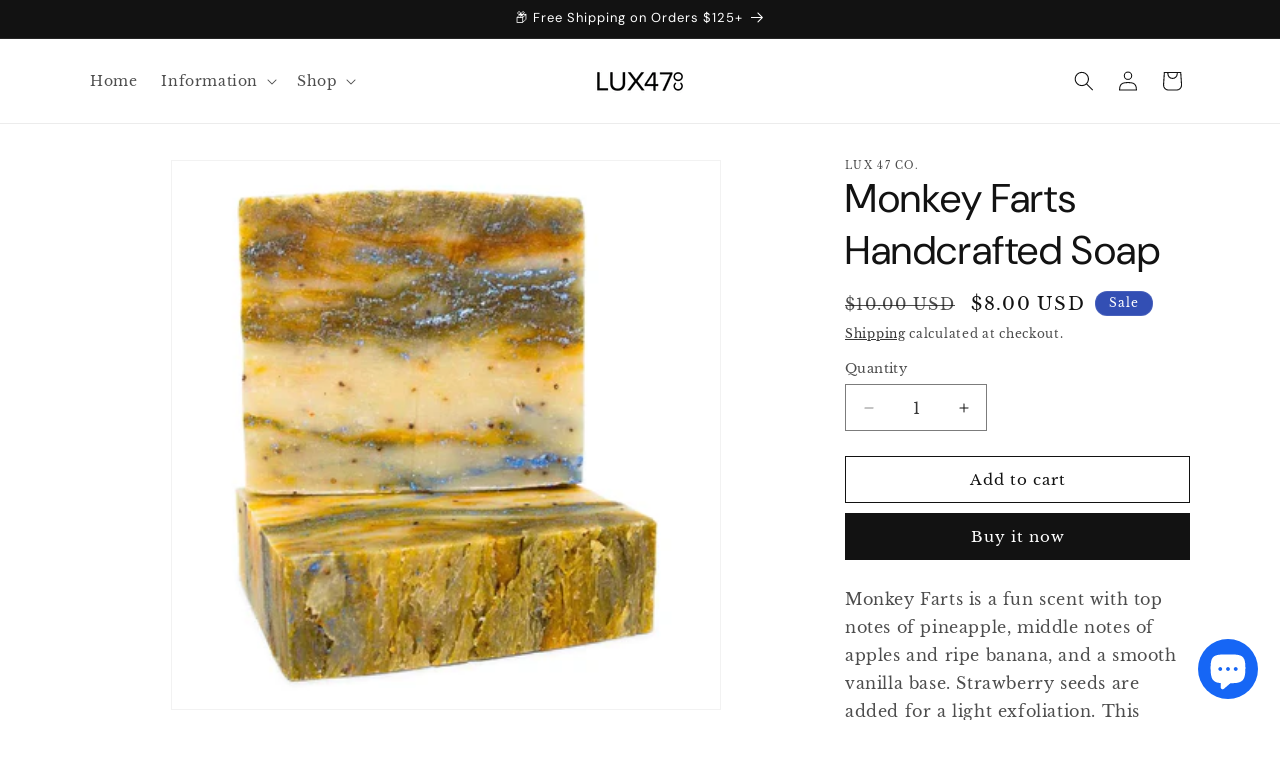

--- FILE ---
content_type: text/javascript
request_url: https://www.lux47co.com/cdn/shop/t/41/assets/pubsub.js?v=25310214064522200911741378159
body_size: -466
content:
let subscribers={};function subscribe(eventName,callback){return subscribers[eventName]===void 0&&(subscribers[eventName]=[]),subscribers[eventName]=[...subscribers[eventName],callback],function(){subscribers[eventName]=subscribers[eventName].filter(cb=>cb!==callback)}}function publish(eventName,data){if(subscribers[eventName]){const promises=subscribers[eventName].map(callback=>callback(data));return Promise.all(promises)}else return Promise.resolve()}
//# sourceMappingURL=/cdn/shop/t/41/assets/pubsub.js.map?v=25310214064522200911741378159
